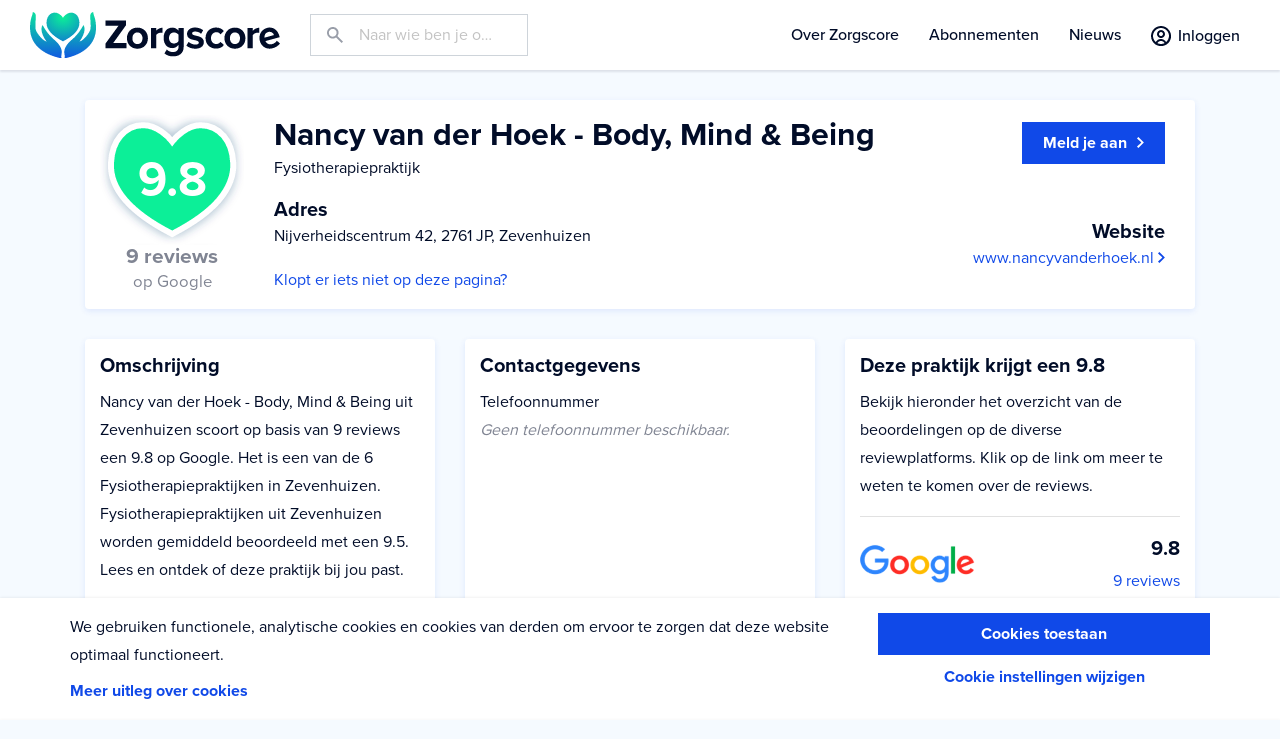

--- FILE ---
content_type: text/html; charset=UTF-8
request_url: https://www.zorgscore.nl/fysiotherapiepraktijk/zevenhuizen-zh/nancy-van-der-hoek-body-mind-being/68d6ea98-2ecc-4553-ae6b-4f5958f679bb
body_size: 7784
content:
<!doctype html>
<html lang="nl">
    <head>
        <!-- Google Tag Manager -->
    <script>(function(w,d,s,l,i){w[l]=w[l]||[];w[l].push({'gtm.start':
            new Date().getTime(),event:'gtm.js'});var f=d.getElementsByTagName(s)[0],
            j=d.createElement(s),dl=l!='dataLayer'?'&l='+l:'';j.async=true;j.src=
            'https://www.googletagmanager.com/gtm.js?id='+i+dl;f.parentNode.insertBefore(j,f);
        })(window,document,'script','dataLayer','GTM-PK2C2ZV');
    </script>
    <!-- End Google Tag Manager -->

                <meta charset="utf-8">
<meta name="viewport" content="width=device-width, initial-scale=1">
<meta name="format-detection" content="telephone=no">

<title>Nancy van der Hoek - Body, Mind &amp; Being Zevenhuizen | Zorgscore</title>
<meta name="description" content="Lees hier de beoordelingen van Fysiotherapiepraktijk Nancy van der Hoek - Body, Mind &amp; Being in Zevenhuizen. Er zijn 9 reviews met een gemiddeld cijfer van 9.8 geplaatst.">
<meta property="og:url"                content="https://www.zorgscore.nl/fysiotherapiepraktijk/zevenhuizen-zh/nancy-van-der-hoek-body-mind-being/68d6ea98-2ecc-4553-ae6b-4f5958f679bb">
<meta property="og:type"               content="website">
<meta property="og:title"              content="Nancy van der Hoek - Body, Mind &amp; Being Zevenhuizen | Zorgscore">
<meta property="og:description"        content="Lees hier de beoordelingen van Fysiotherapiepraktijk Nancy van der Hoek - Body, Mind &amp; Being in Zevenhuizen. Er zijn 9 reviews met een gemiddeld cijfer van 9.8 geplaatst.">
<meta property="og:image"              content="https://www.zorgscore.nl/assets/img/tmp/share-default-1200.jpg">
<meta property="og:image:width"        content="1200">
<meta property="og:image:height"       content="630">
<meta name="csrf-token"                content="MlApNqgJmOIDASXJaUwJ9ffixeDSWPnpo5Dq2gW8" />

<meta name="robots" content="index, follow">
        <link rel="apple-touch-icon" sizes="180x180" href="/assets/icons/apple-touch-icon.png">
<link rel="icon" type="image/png" sizes="32x32" href="/assets/icons/favicon-32x32.png">
<link rel="icon" type="image/png" sizes="16x16" href="/assets/icons/favicon-16x16.png">
<link rel="manifest" href="/assets/icons/site.webmanifest">
<link rel="mask-icon" href="/assets/icons/safari-pinned-tab.svg" color="#1049e8">
<link rel="shortcut icon" href="/assets/icons/favicon.ico">
<meta name="msapplication-TileColor" content="#1049e8">
<meta name="msapplication-config" content="/assets/icons/browserconfig.xml">
<meta name="theme-color" content="#010c28">

        <link rel="stylesheet" href="/assets/css/app.css?id=4ec930bf99e31daa70b7" type="text/css" media="screen">

    </head>
    <body class="">
        <!-- Google Tag Manager (noscript) -->
    <noscript>
        <iframe src="https://www.googletagmanager.com/ns.html?id=GTM-PK2C2ZV" height="0" width="0" style="display:none;visibility:hidden"></iframe>
    </noscript>
    <!-- End Google Tag Manager (noscript) -->



        <header class="app-header js-offset-for-scroll" id="appHeader">
            <a href="/" class="app-header__logo">
                <img src="/assets/img/logo.svg" alt="" class="app-logo">
            </a>

            <div class="app-header__search">
                                    <div id="searchForm" class="app-search" data-open-class="is-visible">
                        <form action="https://www.zorgscore.nl/zoeken" method="get" class="app-search__form">
                            <input id="searchFormInput" type="search" class="form-control form-control--has-prepend" name="query" placeholder="Naar wie ben je op zoek?" style="background-image: url('/assets/img/icons/search-placeholder.svg')">
                        </form>
                        <button class="app-search__toggle toggle-btn toggle-btn--diap js-toggle-element" data-target="#searchForm" data-open-class="is-toggled" data-focus-target="#searchFormInput">
                            <span class="toggle-btn__default"><img class="toggle-btn__icon" src="/assets/img/icons/search.svg" alt=""></span>
                            <span class="toggle-btn__toggled"><img class="toggle-btn__icon" src="/assets/img/icons/times.svg" alt=""></span>
                        </button>
                    </div>
                            </div>

            <div id="appMenu" class="app-header__nav-wrapper" data-open-class="is-visible" data-scroll-lock>
    <nav class="app-header__nav app-header__nav--primary">
        <ul class="app-menu js-hover-submenu"
            data-breakpoint="992"
            data-menu-item=".app-menu__item"
            data-sub-menu-item=".sub-menu"
            data-open-class="is-open">
                            <li class="app-menu__item   ">
                                            <a class="app-menu__link"
                           href="https://www.zorgscore.nl/over-zorgscore">
                            Over Zorgscore
                        </a>
                                                        </li>
                            <li class="app-menu__item   ">
                                            <a class="app-menu__link"
                           href="https://www.zorgscore.nl/abonnementen">
                            Abonnementen
                        </a>
                                                        </li>
                            <li class="app-menu__item   ">
                                            <a class="app-menu__link"
                           href="https://www.zorgscore.nl/nieuws">
                            Nieuws
                        </a>
                                                        </li>
                            <li class="app-menu__item   d-lg-none">
                                            <a class="app-menu__link"
                           href="https://www.zorgscore.nl/over-zorgscore">
                            Over Zorgscore
                        </a>
                                                        </li>
                            <li class="app-menu__item   d-lg-none">
                                            <a class="app-menu__link"
                           href="https://www.zorgscore.nl/hoe-werkt-zorgscore">
                            Hoe werkt het
                        </a>
                                                        </li>
                            <li class="app-menu__item   d-lg-none">
                                            <a class="app-menu__link"
                           href="https://www.zorgscore.nl/klantenservice">
                            Support
                        </a>
                                                        </li>
                            <li class="app-menu__item   d-lg-none">
                                            <a class="app-menu__link"
                           href="https://www.zorgscore.nl/contact">
                            Contact
                        </a>
                                                        </li>
                    </ul>
    </nav>
        <div class="app-header__nav-footer">
        <select class="form-control">
            <option>Nederlands</option>
            <option>English</option>
        </select>
    </div>
    </div>
<div class="app-header__backdrop js-toggle-element" data-target="#appMenu"></div>

            <div class="app-header__col">
                <div class="form-row align-items-center">






                    <div class="col-auto">
                                                                            <a href="https://www.zorgscore.nl/account/inloggen" class="icon-btn icon-btn--dark">
                                <span class="icon-btn__icon pointer-events-auto-override"><svg height="19.9" viewBox="0 0 20 19.9" width="20" xmlns="http://www.w3.org/2000/svg"><path d="M10 4C7.8 4 6 5.8 6 8s1.8 4 4 4 4-1.8 4-4-1.9-4-4-4zm0 6c-1.1 0-2-.9-2-2s.9-2 2-2 2 .9 2 2-1 2-2 2zm0-10C4.5 0 0 4.5 0 10c0 3.3 1.6 6.2 4.1 8.1l.1.1c.4.3.9.6 1.4.8 1.3.6 2.8 1 4.4 1s3-.4 4.4-1h.1l1.5-.9c2.5-1.8 4.1-4.8 4.1-8.1C19.9 4.5 15.4 0 10 0zm0 17.9c-1.3 0-2.5-.3-3.6-.8.7-1.3 2-2.2 3.6-2.2s2.9.9 3.6 2.2c-1.2.5-2.4.8-3.6.8zm5.1-1.9c-1-1.8-3-3.1-5.2-3.1S5.8 14.1 4.8 16C3.1 14.5 2 12.3 2 10c0-4.4 3.6-8 8-8s8 3.6 8 8c-.1 2.3-1.2 4.5-2.9 6z" fill="#2e3a59"/></svg></span>
                                <span class="icon-btn__label pointer-events-auto-override">Inloggen</span>
                            </a>
                                            </div>
                    <div class="col-auto">
                        <button class="app-header__mobile-menu-btn toggle-btn toggle-btn--diap js-toggle-element" data-target="#appMenu" data-open-class="is-toggled">
                            <span class="toggle-btn__default"><img class="toggle-btn__icon" src="/assets/img/icons/bars.svg" alt=""></span>
                            <span class="toggle-btn__toggled"><img class="toggle-btn__icon" src="/assets/img/icons/times.svg" alt=""></span>
                        </button>
                    </div>
                </div>
            </div>
        </header>

        <main class="app-main">
            
    <section class="module module--compact">
        <div class="container">
            <div class="row row--bleed-to-edges">
                <div class="col-12 col--has-mg">
                        <div class="card">
        <div class="card-body">
            <div class="row align-items-center">
                <div class="col-auto order-1 order-lg-0">
                    <div class="rating rating--9 rating--2x">
    <span class="rating__value">9.8</span>
    <span class="rating__label">
        <b>9 reviews</b><br>
                    <small>op Google</small>
            </span>
</div>
                </div>
                <div class="col trim-content">
                    <h1 class="title title--tertiary">Nancy van der Hoek - Body, Mind &amp; Being</h1>
                    <p>Fysiotherapiepraktijk</p>

                    <h3 class="title title--quaternary">Adres</h3>
                    <p>
                        Nijverheidscentrum 42, 2761 JP, Zevenhuizen
                                            </p>
                    <a href="mailto:praktijkpagina@zorgscore.nl?SUBJECT=Correctie Praktijk: https://www.zorgscore.nl/fysiotherapiepraktijk/zevenhuizen-zh/nancy-van-der-hoek-body-mind-being/68d6ea98-2ecc-4553-ae6b-4f5958f679bb" target="_blank">Klopt er iets niet op deze pagina?</a>
                </div>



                <div class="col-lg-auto order-1 h-100">
                    <div class="col-12 h-100 align-content-end text-right">
                        <div class="align-top">

                            <a href="https://www.zorgscore.nl/abonnementen" class="btn btn--primary">
                                <span>Meld je aan</span>
                                <svg height="11" viewBox="0 0 7 11" width="7" xmlns="http://www.w3.org/2000/svg"><path d="M0 1.3l4.3 4.2L0 9.7 1.3 11 7 5.5 1.3 0z"/></svg>
                            </a>
                        </div>
                        <br />
                        <br />
                        <div class="align-bottom">
                            <h3 class="title title--quaternary">Website</h3>
                            <p>
                                                                    <a href="//www.nancyvanderhoek.nl" target="_blank">
                                        www.nancyvanderhoek.nl
                                        <svg height="11" viewBox="0 0 7 11" width="7" xmlns="http://www.w3.org/2000/svg"><path d="M0 1.3l4.3 4.2L0 9.7 1.3 11 7 5.5 1.3 0z"/></svg>
                                    </a>
                                                            </p>
                        </div>
                    </div>
                </div>
            </div>

        </div>
    </div>
                </div>
                <div class="col-lg-4 col--has-mg">
                    <div class="card">
                        <div class="card-body">
                            <h3 class="title title--quaternary title--has-mg">Omschrijving</h3>
                            <p>
                                                                    Nancy van der Hoek - Body, Mind & Being uit Zevenhuizen scoort op basis van 9 reviews een 9.8 op Google.
                                    Het is een van de 6 Fysiotherapiepraktijken in Zevenhuizen.
                                    Fysiotherapiepraktijken uit Zevenhuizen worden gemiddeld beoordeeld met een 9.5. Lees en ontdek of deze praktijk bij jou past.<br>
                                    <br>
                                    Ben jij eigenaar van Nancy van der Hoek - Body, Mind & Being? Verifieer dan deze praktijk. Je kunt deze pagina daarna personaliseren.
                                                            </p>
                        </div>
                    </div>
                </div>
                <div class="col-lg-4 col--has-mg">
                    <div class="card">
                        <div class="card-body">
                            <h3 class="title title--quaternary title--has-mg">Contactgegevens</h3>
                            <p>
                                Telefoonnummer                                <br>
                                                                    <i class="text-inactive">Geen telefoonnummer beschikbaar.</i>
                                                            </p>
                                                    </div>
                    </div>
                </div>
                <div class="col-lg-4 col--has-mg">
                    <div class="card">
                        <div class="card-body">
                            <h3 class="title title--quaternary title--has-mg">Deze praktijk krijgt een 9.8</h3>
                            <p>
                                Bekijk hieronder het overzicht van de beoordelingen op de diverse reviewplatforms. Klik op de link om meer te weten te komen over de reviews.                            </p>
                                                            <ul class="list list--has-dividers">
                                                                            <li >
                                            <div class="row align-items-center">
                                                <div class="col">
                                                    <img src="https://www.zorgscore.nl/assets/img/brands/google.png" alt="Google" srcset="https://www.zorgscore.nl/assets/img/brands/google.png 1x, https://www.zorgscore.nl/assets/img/brands/google@2x.png 2x" class="score-platform-logo">
                                                </div>
                                                <div class="col-auto text-right ">
                                                    <div class="title title--quaternary">9.8</div>
                                                                                                            <a href="https://www.google.com/maps/place/Fysiotherapie+Zevenhuizen+Nancy+van+der+Hoek/@52.0102412,4.5805774,15z/data=!4m5!3m4!1s0x47c5cd6e67280615:0x6c4822cb56866be1!8m2!3d52.0102415!4d4.5893322" target="_blank">9 reviews</a>
                                                                                                    </div>
                                            </div>
                                        </li>
                                                                            <li >
                                            <div class="row align-items-center">
                                                <div class="col">
                                                    <img src="https://www.zorgscore.nl/assets/img/brands/facebook.png" alt="Facebook" srcset="https://www.zorgscore.nl/assets/img/brands/facebook.png 1x, https://www.zorgscore.nl/assets/img/brands/facebook@2x.png 2x" class="score-platform-logo">
                                                </div>
                                                <div class="col-auto text-right ">
                                                    <div class="title title--quaternary">10</div>
                                                                                                            <a href="https://www.facebook.com/nancyvanderhoekBMB/reviews/?ref=page_internal" target="_blank">5 reviews</a>
                                                                                                    </div>
                                            </div>
                                        </li>
                                                                    </ul>
                                                    </div>
                    </div>
                </div>
                            </div>
        </div>
    </section>
        </main>

                    <footer class="app-footer ">
                                    <section class="app-footer__head">
                        <div class="module module--conversion module--banner banner-signup-cta">
                            <div class="container container--inner-sm">
                                <h3 class="banner-signup-cta__title title title--tertiary title--has-mg">Sluit nu je gratis abonnement af</h3>
                                <p>
                                    Maak je praktijk/zorgorganisatie beter zichtbaar met Zorgscore en krijg meer aanmeldingen.
                                </p>
                                <a href="https://www.zorgscore.nl/abonnementen" class="btn btn--secondary btn--standalone">
                                    <span>Kies jouw abonnement</span>
                                    <svg height="11" viewBox="0 0 7 11" width="7" xmlns="http://www.w3.org/2000/svg"><path d="M0 1.3l4.3 4.2L0 9.7 1.3 11 7 5.5 1.3 0z"/></svg>
                                </a>
                            </div>
                        </div>
                    </section>
                                <section class="app-footer__main">

                    <div class="container">

                        <div class="row">
                            <div class="col-sm-6 col-lg col--has-mg order-1 order-lg-0">
                                <a href="/" class="app-footer__logo">
                                    <img src="/assets/img/logo-diap.svg" alt="" class="app-logo">
                                </a>
                            </div>
                            <div class="col-sm-6 col-lg col--has-mg">
                                <h6 class="app-footer__title title title--quaternary">Over ons</h6>
                                <ul class="app-footer__list list-unstyled">
                                    <li><a href="https://www.zorgscore.nl/over-zorgscore">Over Zorgscore</a></li>
                                    <li><a href="https://www.zorgscore.nl/hoe-werkt-zorgscore">Hoe werkt het</a></li>
                                    <li><a href="https://www.zorgscore.nl/nieuws">Nieuws</a></li>
                                    <li><a href="https://www.zorgscore.nl/klantenservice">Support</a></li>
                                    <li><a href="https://www.zorgscore.nl/contact">Contact</a></li>
                                </ul>
                            </div>
                            <div class="col-sm-6 col-lg col--has-mg">
                                <h6 class="app-footer__title title title--quaternary">Voor zorgaanbieders</h6>
                                <ul class="app-footer__list list-unstyled">
                                     <li><a href="https://www.zorgscore.nl/abonnementen">Abonnementen</a></li>
                                    <li><a href="https://www.zorgscore.nl/wat-is-mijn-score">Wat is mijn score?</a></li>

                                </ul>
                                <h6 class="app-footer__title title">Volg ons</h6>
                                <ul class="app-footer__social social-links">
                                    <li class="social-links__item">
                                        <a href="https://www.linkedin.com/company/zorgscore" class="social-links__link" title="LinkedIn" target="blank" rel="noreferrer">
                                            <svg height="28" viewBox="0 0 28 28" width="28" xmlns="http://www.w3.org/2000/svg"><path d="M26 0H2C.9 0 0 .9 0 2v24c0 1.1.9 2 2 2h24c1.1 0 2-.9 2-2V2c0-1.1-.9-2-2-2zM9.9 21.2H6.5V10.9h3.4zM8.2 9.5c-1.2 0-1.9-.8-1.9-1.8s.8-1.8 1.9-1.8 1.9.8 1.9 1.8c.1 1-.7 1.8-1.9 1.8zm14 11.7h-3.4v-5.5c0-1.4-.5-2.3-1.7-2.3-.9 0-1.5.6-1.7 1.2-.1.2-.1.5-.1.8v5.7h-3.4V10.8h3.4v1.5c.5-.7 1.3-1.7 3.1-1.7 2.2 0 3.9 1.5 3.9 4.6v6z"/></svg>
                                        </a>
                                    </li>
                                    <li class="social-links__item">
                                        <a href="https://www.facebook.com/zorgscore" class="social-links__link" title="Facebook" target="blank" rel="noreferrer">
                                            <svg height="28" viewBox="0 0 28 28" width="28" xmlns="http://www.w3.org/2000/svg"><path d="M26 0H2C.9 0 0 .9 0 2v24c0 1.1.9 2 2 2h13V17.2h-3.6V13H15V9.8c0-3.6 2.2-5.6 5.4-5.6 1.5 0 2.9.1 3.3.2v3.8h-2.2c-1.8 0-2.1.8-2.1 2.1V13h4.2l-.6 4.2h-3.7V28H26c1.1 0 2-.9 2-2V2c0-1.1-.9-2-2-2z"/></svg>
                                        </a>
                                    </li>
                                    <li class="social-links__item">
                                        <a href="https://www.instagram.com/zorgscore/" class="social-links__link" title="Instagram" target="blank" rel="noreferrer">
                                            <svg height="28" viewBox="0 0 28 28" width="28" xmlns="http://www.w3.org/2000/svg"><path d="M20.3 9.3c-.1-.3-.3-.7-.6-.9-.3-.3-.6-.5-.9-.6s-.7-.2-1.5-.3h-6.4c-.8 0-1.2.2-1.5.3-.5.1-.8.3-1.1.5-.2.3-.4.6-.6 1-.1.2-.2.7-.2 1.5v6.4c0 .8.2 1.2.3 1.5s.3.7.6.9c.3.3.6.5.9.6s.7.2 1.5.3h6.4c.8 0 1.2-.2 1.5-.3.7-.3 1.3-.8 1.5-1.5.1-.3.2-.7.3-1.5v-6.4c0-.8-.1-1.3-.2-1.5zM14 18.1c-2.3 0-4.1-1.8-4.1-4.1s1.8-4.1 4.1-4.1 4.1 1.8 4.1 4.1-1.8 4.1-4.1 4.1zm4.3-7.4c-.5 0-1-.4-1-1s.4-1 1-1 1 .4 1 1c0 .5-.5 1-1 1zM16.7 14c0 1.5-1.2 2.7-2.7 2.7s-2.7-1.2-2.7-2.7 1.2-2.7 2.7-2.7 2.7 1.2 2.7 2.7zM26 0H2C.9 0 0 .9 0 2v24c0 1.1.9 2 2 2h24c1.1 0 2-.9 2-2V2c0-1.1-.9-2-2-2zm-4 17.3c0 .9-.2 1.4-.4 2-.4 1.1-1.3 1.9-2.4 2.4-.5.2-1.1.3-2 .4h-6.6c-.9 0-1.4-.2-2-.4-.5-.2-1-.5-1.4-.9s-.7-.9-.9-1.4-.3-1.1-.4-2v-6.6c0-.9.2-1.4.4-2 .2-.5.5-1 .9-1.4s.9-.7 1.4-.9c.6-.3 1.2-.5 2.1-.5h6.6c.9 0 1.4.2 2 .4.5.2 1 .5 1.4.9s.7.9.9 1.4.3 1.1.4 2v6.6z"/></svg>
                                        </a>
                                    </li>
                                    <li class="social-links__item">
                                        <a href="https://twitter.com/zorgscoreNL" class="social-links__link" title="Twitter" target="blank" rel="noreferrer">
                                            <svg xmlns="http://www.w3.org/2000/svg" width="28" height="28" viewBox="0 0 28 28"><path d="M25 0H3C1.3 0 0 1.3 0 3v22c0 1.7 1.3 3 3 3h22c1.7 0 3-1.3 3-3V3c0-1.7-1.3-3-3-3zm-3.1 9.9v.5c0 5.4-4.1 11.7-11.7 11.7-2.3 0-4.5-.7-6.3-1.8h1c1.9 0 3.7-.6 5.1-1.8-1.8 0-3.3-1.2-3.8-2.8.6.1 1.2.1 1.9-.1-1.9-.4-3.3-2-3.3-4v-.1c.5.3 1.2.5 1.8.5-1.1-.8-1.8-2-1.8-3.4 0-.8.2-1.5.6-2.1 2 2.5 5 4.1 8.4 4.3-.6-2.8 1.5-5 4-5 1.2 0 2.2.5 3 1.3.9-.2 1.8-.5 2.6-1-.3.9-1 1.8-1.8 2.3.8-.1 1.6-.3 2.4-.6-.6.8-1.3 1.5-2.1 2.1z"/></svg>
                                        </a>
                                    </li>
                                </ul>
                            </div>







                        </div>
                    </div>

                    <hr class="app-footer__divider">

                    <div class="container">

                        <div class="app-footer__legal">

                            <div class="row">
                                <div class="col-md col--has-mg text-center">

                                    <nav class="app-footer__colophon">
                                        <ul class="row justify-content-center justify-content-md-start">
                                            <li class="col-auto">
                                                <a href="https://www.zorgscore.nl/privacy" class="colophon-link">
                                                    Privacy
                                                </a>
                                            </li>
                                            <li class="col-auto">
                                                <a href="https://www.zorgscore.nl/cookies" class="colophon-link">
                                                    Cookies
                                                </a>
                                            </li>
                                            <li class="col-auto">
                                                <a href="https://www.zorgscore.nl/disclaimer" class="colophon-link">
                                                    Disclaimer
                                                </a>
                                            </li>
                                            <li class="col-auto">
                                                <a href="https://www.zorgscore.nl/algemene-voorwaarden-zorgscore" class="colophon-link">
                                                    Algemene voorwaarden
                                                </a>
                                            </li>
                                            <li class="col-auto">
                                                <a href="https://www.zorgscore.nl/contractvoorwaarden-zorgscore" class="colophon-link">
                                                    Contractvoorwaarden
                                                </a>
                                            </li>
                                        </ul>
                                    </nav>
                                </div>
                                <div class="col-md-auto col--has-mg text-center">
                                    <div class="row justify-content-center justify-content-md-end">
                                        <div class="col-auto">
                                            ©2026 Zorgscore
                                        </div>
                                        <div class="col-auto">
                                            Created by <a href="https://www.reyez.nl" target="_blank">Reyez!</a>
                                        </div>
                                    </div>
                                </div>
                            </div>

                        </div>

                    </div>

                </section>

            </footer>
        
                <div class="toast-container">
                                            </div>

        <style>
.is-visually-hidden {
    position: absolute;
    overflow: hidden;
    clip: rect(0 0 0 0);
    height: 1px;
    width: 1px;
    margin: -1px;
    padding: 0;
    border: 0;
    }
.cookie-bar {
    width: 100%;
    padding: 15px;
    position: fixed;
    bottom: 0;
    left: 0;
    z-index: 1000;
    background-color: white;
    box-shadow: 0 0 3px 0 rgba(0, 0, 0, .1);
    transition: opacity .2s,
    transform .2s;
    }

.cookie-bar__text {
    margin: 0 0 .5em 0;
    padding-right: 30px;
    }

.cookie-bar :link,
.cookie-bar :visited {
    text-decoration: none;
    }

.cookie-bar-read-more:link,
.cookie-bar-read-more:visited,
.cookie-bar__setting-btn {
    color: rgb(255, 185, 0);
    font-weight: bold;
    }

.cookie-bar__cta {
    display: inline-block;
    padding: .5em;
    border-radius: 3px;
    background-color: rgb(105, 190, 40);
    color: white;
    text-align: center;
    padding: .5em;
    }

.cookie-bar :link:focus,
.cookie-bar :visited:focus,
.cookie-bar :link:hover,
.cookie-bar :visited:hover,
.cookie-bar__setting-btn:focus,
.cookie-bar__setting-btn:hover {
    text-decoration: underline;
    }

.cookie-bar__setting-btn {
    border: 0;
    padding: .5em;
    margin: 0;
    background-color: transparent;
    text-align: center;
    }

.cookie-bar--disappear {
    opacity: 0;
    transform: translateY(100%);
    }

.cookie-bar::after {
    content: '';
    display: table;
    clear: right;
    }

.cookie-bar__btn {
    float: right;
    }

.cookie-bar__panel {
    width: 100%;
    min-height: 100px;
    position: absolute;
    bottom: 0;
    left: 0;
    transform: translateY(100%);
    background-color: white;
    box-shadow: 0 0 3px 0 rgba(0, 0, 0, .1);
    transition: transform .2s;
    }

.cookie-bar__panel--is-shown {
    transform: translateY(0);
    }

.cookie-bar-submit {
    border: 0;
    padding: .5em;
    margin: 0;
    border-radius: 3px;
    background-color: rgb(105, 190, 40);
    color: white;
    text-align: center;
    }

.cookie-bar-submit__icon {
    display: inline-block;
    vertical-align: middle;
    }

.cookie-bar-submit__icon * {
    fill: white;
    }

:hover > .cookie-bar-submit__text,
:focus > .cookie-bar-submit__text {
    text-decoration: underline;
    }

.cookie-bar-panel__read-more {
    display: inline-block;
    margin-bottom: 15px;
    }

.cookie-bar-panel__close {
    float: right;
    }

.cookie-bar-panel-close {
    border: 0;
    padding: 0;
    margin: 0;
    background-color: transparent;
    }

.cookie-bar-channel {
    border: 0;
    padding: 0 0 10px 0;
    margin: 0;
    }

.cookie-bar-panel__channel:last-of-type {
    border-bottom: 1px solid rgb(200,200,200);
    margin-bottom: 15px;
    }

.cookie-bar-channel::after {
    conent: '';
    display: table;
    clear: left;
    }

.cookie-bar-channel__name {
    width: 100%;
    margin: 0;
    padding: 5px 0 0 100px;
    border-top: 1px solid rgb(200, 200, 200);
    font-weight: bold;
    }

.cookie-bar-channel__text {
    max-width: 600px;
    }

.cookie-bar-channel__options {
    width: 100px;
    height: 50px;
    float: left;
    }

.cookie-bar-channel-option {
    display: inline-flex;
    width: 40px;
    height: 40px;
    border-radius: 50%;
    border: 1px solid rgb(200, 200, 200);
    align-items: center;
    justify-content: center;
    cursor: pointer;
    }

.cookie-bar-channel-option:hover,
:focus + .cookie-bar-channel-option {
    border-color: black;
    }

:checked + .cookie-bar-channel-option--true {
    background-color: green;
    }
:checked + .cookie-bar-channel-option--false {
    background-color: red;
    }

@media  screen and (min-width: 500px)
{
    .cookie-bar {
        display: flex
        }

    .cookie-bar__setting-btn {
        width: 100%;
        }

    .cookie-bar__cta {
        width: 100%;
        }

    .cookie-bar-panel {

        }
    }

@media  screen and (min-width: 1200px)
{
    .cookie-bar,
    .cookie-bar__panel {
        padding: 15px calc(50% - (1200px / 2) + 30px);
        }

    .cookie-bar-panel__close {
        position: absolute;
        right: 15px;
        }
}
</style>

    <div class="cookie-bar js-cookie-bar" data-clicker-selector=".cookie-bar__cta" data-dissapear-class="cookie-bar--disappear">

        <div class="cookie-bar__half">
            <p class="cookie-bar__text">
                We gebruiken functionele, analytische cookies en cookies van derden om ervoor te zorgen dat deze website optimaal functioneert.
            </p>
                            <a class="cookie-bar__read-more cookie-bar-read-more" href="https://www.zorgscore.nl/cookies">Meer uitleg over cookies</a>
                    </div>
        <div class="cookie-bar__half">
            <a class="cookie-bar__cta " href="https://www.zorgscore.nl/cookie-consent?channels=all">Cookies toestaan</a>
            <button class="cookie-bar__setting-btn js-cookie-bar-settings-clicker" data-target="cookie-consent-panel">Cookie instellingen wijzigen</button>
        </div>
        <div class="cookie-bar__panel cookie-bar-panel" id="cookie-consent-panel" data-is-shown-class="cookie-bar__panel--is-shown" data-close-btn-selector=".cookie-bar-panel-close">
            <form method="get" action="https://www.zorgscore.nl/cookie-consent">
    <button class="cookie-bar-panel__close cookie-bar-panel-close" type="button">
        <span class="cookie-bar-panel-close__icon"><svg width="32" height="32" viewBox="0 0 357 357" xmlns="http://www.w3.org/2000/svg"><path d="m357 35.7-35.7-35.7-142.8 142.8-142.8-142.8-35.7 35.7 142.8 142.8-142.8 142.8 35.7 35.7 142.8-142.8 142.8 142.8 35.7-35.7-142.8-142.8z"/></svg></span>
        <span class="is-visually-hidden">sluiten</span>
    </button>

    <h3 class="cookie-bar-panel__title">Cookies op deze website</h3>

    <p class="cookie-bar-panel__text">
        Wij plaatsen functionele cookies, om deze website naar behoren te laten functioneren en analytische cookies waarmee wij het gebruik van de website kunnen meten. Deze cookies gebruiken geen persoonsgegevens. Geef hieronder je toestemming voor cookies die wel persoonsgegevens verwerken.
    </p>

    <a class="cookie-bar-panel__read-more cookie-bar-read-more" href="https://www.zorgscore.nl/cookies">Meer uitleg over cookies</a>
    <fieldset class="cookie-bar-panel__channel cookie-bar-channel">
        <legend class="cookie-bar-channel__name">Ik wil tracking</legend>
        <div class="cookie-bar-channel__options">
            <input class="is-visually-hidden" type="radio" name="channels[tracking]" value="true" id="frmInputCookieBartrackingTrue" >
            <label class="cookie-bar-channel-option cookie-bar-channel-option--true" for="frmInputCookieBartrackingTrue">
                Ja
            </label>
            <input class="is-visually-hidden" type="radio" name="channels[tracking]" value="false" id="frmInputCookieBartrackingFalse"  checked >
            <label class="cookie-bar-channel-option cookie-bar-channel-option--false" for="frmInputCookieBartrackingFalse">
                Nee
            </label>
        </div>
        <div class="cookie-bar-channel__text">
            Via deze cookies kan je gedrag op deze website worden gevolgd en gebruikt worden om de website te verbeteren.
        </div>
    </fieldset>

    <button class="cookie-bar__submit cookie-bar-submit">
        <span class="cookie-bar-submit__icon"><svg height="24" viewBox="0 0 24 24" width="24" xmlns="http://www.w3.org/2000/svg"><path d="m20.285 2-11.285 11.567-5.286-5.011-3.714 3.716 9 8.728 15-15.285z"/></svg></span>
        <span class="cookie-bar-submit__text">Opslaan</span>
    </button>
</form>
        </div>
    </div>

    <script>
(function openPanel(clicker){
    if(!clicker)return;
    var panel = document.getElementById(clicker.getAttribute('data-target'));
    var isShownClass = panel.getAttribute('data-is-shown-class');
    var closeBtn = panel.querySelector(panel.getAttribute('data-close-btn-selector'));

    clicker.addEventListener('click', open);
    closeBtn.addEventListener('click', close);

    function open(){
        panel.classList.add(isShownClass);
    }
    function close(){
        panel.classList.remove(isShownClass);
    }
})(document.querySelector('.js-cookie-bar-settings-clicker'));

</script>

        <script src="/assets/js/app.js?id=1f09aec17404a6d940d5"></script>

        <script type="application/ld+json">
{
  "@context" : "http://schema.org",
  "@type" : "Organization",
  "name" : "Zorgscore",
  "logo" : {
    "@type": "ImageObject",
    "url": "https://www.zorgscore.nl/assets/img/logo.svg",
    "width": 250,
    "height": 46
  },
  "url" : "https://www.zorgscore.nl",
  "sameAs" : [
    "https://twitter.com/zorgscoreNL",
    "https://www.facebook.com/zorgscore",
    "https://www.linkedin.com/company/zorgscore",
    "https://www.instagram.com/zorgscore/"
  ]
}
</script>
<script type="application/ld+json">
{
  "@context": "http://schema.org",
  "@type": "LocalBusiness",
  "name": "Zorgscore B.V.",
  "image" : {
    "@type": "ImageObject",
    "url": "https://www.zorgscore.nl/assets/img/logo.svg",
    "width": 250,
    "height": 46
  },
  "address": {
    "@type": "PostalAddress",
    "addressCountry": "NL",
    "streetAddress": "Dravikweg 10",
    "postalCode": "1861 XP"
  },
  "telephone": "085-0041520",
  "email": "info@zorgscore.nl",
  "priceRange": "-"
}
</script>
      <script type="application/ld+json">
        {
            "@context": "https://schema.org/",
            "@type": "AggregateRating",
            "itemReviewed": {
                "@type": "Organization",
                "image": "http://www.example.com/seafood-restaurant.jpg",
                "name": "Nancy van der Hoek - Body, Mind &amp; Being",
                                "address" : {
                    "@type": "PostalAddress",
                    "streetAddress": "Nijverheidscentrum 42",
                    "postalCode": "2761 JP",
                    "addressCountry": "NL"
                }


            },
            "ratingValue": "9.8",
            "bestRating": "10",
            "ratingCount": "9"
        }
      </script>
        </body>
</html>


--- FILE ---
content_type: image/svg+xml
request_url: https://www.zorgscore.nl/assets/img/icons/search.svg
body_size: -94
content:
<svg height="20" viewBox="0 0 20 20" width="20" xmlns="http://www.w3.org/2000/svg"><path d="M13.1 11.4c2.1-2.8 1.8-6.8-.7-9.3C9.6-.7 5-.7 2.1 2.1s-2.8 7.4 0 10.3c2.5 2.5 6.5 2.8 9.3.7l6.9 6.9 1.7-1.7-6.9-6.9c1.3-2 1.3-2 0 0zm-2.5-7.6c1.9 1.9 1.9 5 0 6.9s-5 1.9-6.9 0-1.9-5 0-6.9 5.1-2 6.9 0c1.3 1.2 1.3 1.2 0 0z" fill="#2e3a59"/></svg>

--- FILE ---
content_type: image/svg+xml
request_url: https://www.zorgscore.nl/assets/img/rating-heart.svg
body_size: 575
content:
<svg version="1.1" id="Layer_1" xmlns="http://www.w3.org/2000/svg" x="0" y="0" width="72" height="715" viewBox="0 0 72 715" xml:space="preserve"><style>.st0{filter:url(#a)}.st1,.st9{fill:#1049e8;stroke:#fff;stroke-width:3}.st9{fill:#0cef98}</style><filter height="136.9%" id="a" width="131.7%" x="-15.9%" y="-18%"><feMorphology in="SourceAlpha" operator="dilate" radius="3.2" result="shadowSpreadOuter1"/><feOffset in="shadowSpreadOuter1" result="shadowOffsetOuter1"/><feGaussianBlur in="shadowOffsetOuter1" result="shadowBlurOuter1" stdDeviation="2"/><feComposite in="shadowBlurOuter1" in2="SourceAlpha" operator="out" result="shadowBlurOuter1"/><feColorMatrix in="shadowBlurOuter1" values="0 0 0 0 0.00392156863 0 0 0 0 0.0470588235 0 0 0 0 0.156862745 0 0 0 0.281288841 0"/></filter><g class="st0"><path d="M50.3 6.7c-7.4.1-14.3 8-14.3 9.7 0-1.7-6.8-9.6-14.3-9.7C16.4 6.6 7.8 10.3 7.1 24 6.3 36.9 17.6 48.1 36 57.7 54.5 48.1 65.7 36.9 65 24c-.8-13.7-9.3-17.4-14.7-17.3z"/></g><path class="st1" d="M50.3 5.1c3.5 0 8.1 1.3 11.6 5.4 2.5 2.9 4.4 7.2 4.7 13.4.4 6.6-2.2 12.8-7.1 18.6-5.1 6-12.9 11.5-22.7 16.6-.2.1-.5.3-.7.4-.2-.1-.5-.3-.7-.4-9.9-5.1-17.7-10.7-22.8-16.6-5-5.8-7.5-12-7.1-18.6.3-6.3 2.2-10.5 4.7-13.4 3.5-4.1 8.1-5.5 11.6-5.4 3.2 0 6.4 1.4 9 3.2 2.3 1.6 4.1 3.4 5.3 5 1.2-1.6 3-3.4 5.3-5 2.5-1.8 5.6-3.2 8.9-3.2z"/><g class="st0"><path d="M50.3 71.7c-7.4.1-14.3 8-14.3 9.7 0-1.7-6.8-9.6-14.3-9.7-5.3-.1-13.9 3.6-14.6 17.3-.8 12.9 10.5 24.1 28.9 33.7 18.5-9.6 29.7-20.8 29-33.7-.8-13.7-9.3-17.4-14.7-17.3z"/></g><path class="st1" d="M50.3 70.1c3.5 0 8.1 1.3 11.6 5.4 2.5 2.9 4.4 7.2 4.7 13.4.4 6.6-2.2 12.8-7.1 18.6-5.1 6-12.9 11.5-22.7 16.6-.2.1-.5.3-.7.4-.2-.1-.5-.3-.7-.4-9.9-5.1-17.7-10.7-22.8-16.6-5-5.8-7.5-12-7.1-18.6.3-6.3 2.2-10.5 4.7-13.4 3.5-4.1 8.1-5.5 11.6-5.4 3.2 0 6.4 1.4 9 3.2 2.3 1.6 4.1 3.4 5.3 5 1.2-1.6 3-3.4 5.3-5 2.5-1.8 5.6-3.2 8.9-3.2z"/><g class="st0"><path d="M50.3 136.7c-7.4.1-14.3 8-14.3 9.7 0-1.7-6.8-9.6-14.3-9.7-5.3-.1-13.9 3.6-14.6 17.3-.8 12.9 10.5 24.1 28.9 33.7 18.5-9.6 29.7-20.8 29-33.7-.8-13.7-9.3-17.4-14.7-17.3z"/></g><path d="M50.3 135.1c3.5 0 8.1 1.3 11.6 5.4 2.5 2.9 4.4 7.2 4.7 13.4.4 6.6-2.2 12.8-7.1 18.6-5.1 6-12.9 11.5-22.7 16.6-.2.1-.5.3-.7.4-.2-.1-.5-.3-.7-.4-9.9-5.1-17.7-10.7-22.8-16.6-5-5.8-7.5-12-7.1-18.6.3-6.3 2.2-10.5 4.7-13.4 3.5-4.1 8.1-5.5 11.6-5.4 3.2 0 6.4 1.4 9 3.2 2.3 1.6 4.1 3.4 5.3 5 1.2-1.6 3-3.4 5.3-5 2.5-1.8 5.6-3.2 8.9-3.2z" fill="#0f71d5" stroke="#fff" stroke-width="3"/><g class="st0"><path d="M50.3 201.7c-7.4.1-14.3 8-14.3 9.7 0-1.7-6.8-9.6-14.3-9.7-5.3-.1-13.9 3.6-14.6 17.3-.8 12.9 10.5 24.1 28.9 33.7 18.5-9.6 29.7-20.8 29-33.7-.8-13.7-9.3-17.4-14.7-17.3z"/></g><path d="M50.3 200.1c3.5 0 8.1 1.3 11.6 5.4 2.5 2.9 4.4 7.2 4.7 13.4.4 6.6-2.2 12.8-7.1 18.6-5.1 6-12.9 11.5-22.7 16.6-.2.1-.5.3-.7.4-.2-.1-.5-.3-.7-.4-9.9-5.1-17.7-10.7-22.8-16.6-5-5.8-7.5-12-7.1-18.6.3-6.3 2.2-10.5 4.7-13.4 3.5-4.1 8.1-5.5 11.6-5.4 3.2 0 6.4 1.4 9 3.2 2.3 1.6 4.1 3.4 5.3 5 1.2-1.6 3-3.4 5.3-5 2.5-1.8 5.6-3.2 8.9-3.2z" fill="#0f83cc" stroke="#fff" stroke-width="3"/><g class="st0"><path d="M50.3 266.7c-7.4.1-14.3 8-14.3 9.7 0-1.7-6.8-9.6-14.3-9.7-5.3-.1-13.9 3.6-14.6 17.3-.8 12.9 10.5 24.1 28.9 33.7 18.5-9.6 29.7-20.8 29-33.7-.8-13.7-9.3-17.4-14.7-17.3z"/></g><path d="M50.3 265.1c3.5 0 8.1 1.3 11.6 5.4 2.5 2.9 4.4 7.2 4.7 13.4.4 6.6-2.2 12.8-7.1 18.6-5.1 6-12.9 11.5-22.7 16.6-.2.1-.5.3-.7.4-.2-.1-.5-.3-.7-.4-9.9-5.1-17.7-10.7-22.8-16.6-5-5.8-7.5-12-7.1-18.6.3-6.3 2.2-10.5 4.7-13.4 3.5-4.1 8.1-5.5 11.6-5.4 3.2 0 6.4 1.4 9 3.2 2.3 1.6 4.1 3.4 5.3 5 1.2-1.6 3-3.4 5.3-5 2.5-1.8 5.6-3.2 8.9-3.2z" fill="#0e95c4" stroke="#fff" stroke-width="3"/><g class="st0"><path d="M50.3 331.7c-7.4.1-14.3 8-14.3 9.7 0-1.7-6.8-9.6-14.3-9.7-5.3-.1-13.9 3.6-14.6 17.3-.8 12.9 10.5 24.1 28.9 33.7 18.5-9.6 29.7-20.8 29-33.7-.8-13.7-9.3-17.4-14.7-17.3z"/></g><path d="M50.3 330.1c3.5 0 8.1 1.3 11.6 5.4 2.5 2.9 4.4 7.2 4.7 13.4.4 6.6-2.2 12.8-7.1 18.6-5.1 6-12.9 11.5-22.7 16.6-.2.1-.5.3-.7.4-.2-.1-.5-.3-.7-.4-9.9-5.1-17.7-10.7-22.8-16.6-5-5.8-7.5-12-7.1-18.6.3-6.3 2.2-10.5 4.7-13.4 3.5-4.1 8.1-5.5 11.6-5.4 3.2 0 6.4 1.4 9 3.2 2.3 1.6 4.1 3.4 5.3 5 1.2-1.6 3-3.4 5.3-5 2.5-1.8 5.6-3.2 8.9-3.2z" fill="#0da6bb" stroke="#fff" stroke-width="3"/><g class="st0"><path d="M50.3 396.7c-7.4.1-14.3 8-14.3 9.7 0-1.7-6.8-9.6-14.3-9.7-5.3-.1-13.9 3.6-14.6 17.3-.8 12.9 10.5 24.1 28.9 33.7 18.5-9.6 29.7-20.8 29-33.7-.8-13.7-9.3-17.4-14.7-17.3z"/></g><path d="M50.3 395.1c3.5 0 8.1 1.3 11.6 5.4 2.5 2.9 4.4 7.2 4.7 13.4.4 6.6-2.2 12.8-7.1 18.6-5.1 6-12.9 11.5-22.7 16.6-.2.1-.5.3-.7.4-.2-.1-.5-.3-.7-.4-9.9-5.1-17.7-10.7-22.8-16.6-5-5.8-7.5-12-7.1-18.6.3-6.3 2.2-10.5 4.7-13.4 3.5-4.1 8.1-5.5 11.6-5.4 3.2 0 6.4 1.4 9 3.2 2.3 1.6 4.1 3.4 5.3 5 1.2-1.6 3-3.4 5.3-5 2.5-1.8 5.6-3.2 8.9-3.2z" fill="#0db9b2" stroke="#fff" stroke-width="3"/><g class="st0"><path d="M50.3 461.7c-7.4.1-14.3 8-14.3 9.7 0-1.7-6.8-9.6-14.3-9.7-5.3-.1-13.9 3.6-14.6 17.3-.8 12.9 10.5 24.1 28.9 33.7 18.5-9.6 29.7-20.8 29-33.7-.8-13.7-9.3-17.4-14.7-17.3z"/></g><path d="M50.3 460.1c3.5 0 8.1 1.3 11.6 5.4 2.5 2.9 4.4 7.2 4.7 13.4.4 6.6-2.2 12.8-7.1 18.6-5.1 6-12.9 11.5-22.7 16.6-.2.1-.5.3-.7.4-.2-.1-.5-.3-.7-.4-9.9-5.1-17.7-10.7-22.8-16.6-5-5.8-7.5-12-7.1-18.6.3-6.3 2.2-10.5 4.7-13.4 3.5-4.1 8.1-5.5 11.6-5.4 3.2 0 6.4 1.4 9 3.2 2.3 1.6 4.1 3.4 5.3 5 1.2-1.6 3-3.4 5.3-5 2.5-1.8 5.6-3.2 8.9-3.2z" fill="#0dcbaa" stroke="#fff" stroke-width="3"/><g class="st0"><path d="M50.3 526.7c-7.4.1-14.3 8-14.3 9.7 0-1.7-6.8-9.6-14.3-9.7-5.3-.1-13.9 3.6-14.6 17.3-.8 12.9 10.5 24.1 28.9 33.7 18.5-9.6 29.7-20.8 29-33.7-.8-13.7-9.3-17.4-14.7-17.3z"/></g><path d="M50.3 525.1c3.5 0 8.1 1.3 11.6 5.4 2.5 2.9 4.4 7.2 4.7 13.4.4 6.6-2.2 12.8-7.1 18.6-5.1 6-12.9 11.5-22.7 16.6-.2.1-.5.3-.7.4-.2-.1-.5-.3-.7-.4-9.9-5.1-17.7-10.7-22.8-16.6-5-5.8-7.5-12-7.1-18.6.3-6.3 2.2-10.5 4.7-13.4 3.5-4.1 8.1-5.5 11.6-5.4 3.2 0 6.4 1.4 9 3.2 2.3 1.6 4.1 3.4 5.3 5 1.2-1.6 3-3.4 5.3-5 2.5-1.8 5.6-3.2 8.9-3.2z" fill="#0ddda1" stroke="#fff" stroke-width="3"/><g class="st0"><path d="M50.3 591.7c-7.4.1-14.3 8-14.3 9.7 0-1.7-6.8-9.6-14.3-9.7-5.3-.1-13.9 3.6-14.6 17.3-.8 12.9 10.5 24.1 28.9 33.7 18.5-9.6 29.7-20.8 29-33.7-.8-13.7-9.3-17.4-14.7-17.3z"/></g><path class="st9" d="M50.3 590.1c3.5 0 8.1 1.3 11.6 5.4 2.5 2.9 4.4 7.2 4.7 13.4.4 6.6-2.2 12.8-7.1 18.6-5.1 6-12.9 11.5-22.7 16.6-.2.1-.5.3-.7.4-.2-.1-.5-.3-.7-.4-9.9-5.1-17.7-10.7-22.8-16.6-5-5.8-7.5-12-7.1-18.6.3-6.3 2.2-10.5 4.7-13.4 3.5-4.1 8.1-5.5 11.6-5.4 3.2 0 6.4 1.4 9 3.2 2.3 1.6 4.1 3.4 5.3 5 1.2-1.6 3-3.4 5.3-5 2.5-1.8 5.6-3.2 8.9-3.2z"/><g class="st0"><path d="M50.3 656.7c-7.4.1-14.3 8-14.3 9.7 0-1.7-6.8-9.6-14.3-9.7-5.3-.1-13.9 3.6-14.6 17.3-.8 12.9 10.5 24.1 28.9 33.7 18.5-9.6 29.7-20.8 29-33.7-.8-13.7-9.3-17.4-14.7-17.3z"/></g><path class="st9" d="M50.3 655.1c3.5 0 8.1 1.3 11.6 5.4 2.5 2.9 4.4 7.2 4.7 13.4.4 6.6-2.2 12.8-7.1 18.6-5.1 6-12.9 11.5-22.7 16.6-.2.1-.5.3-.7.4-.2-.1-.5-.3-.7-.4-9.9-5.1-17.7-10.7-22.8-16.6-5-5.8-7.5-12-7.1-18.6.3-6.3 2.2-10.5 4.7-13.4 3.5-4.1 8.1-5.5 11.6-5.4 3.2 0 6.4 1.4 9 3.2 2.3 1.6 4.1 3.4 5.3 5 1.2-1.6 3-3.4 5.3-5 2.5-1.8 5.6-3.2 8.9-3.2z"/></svg>